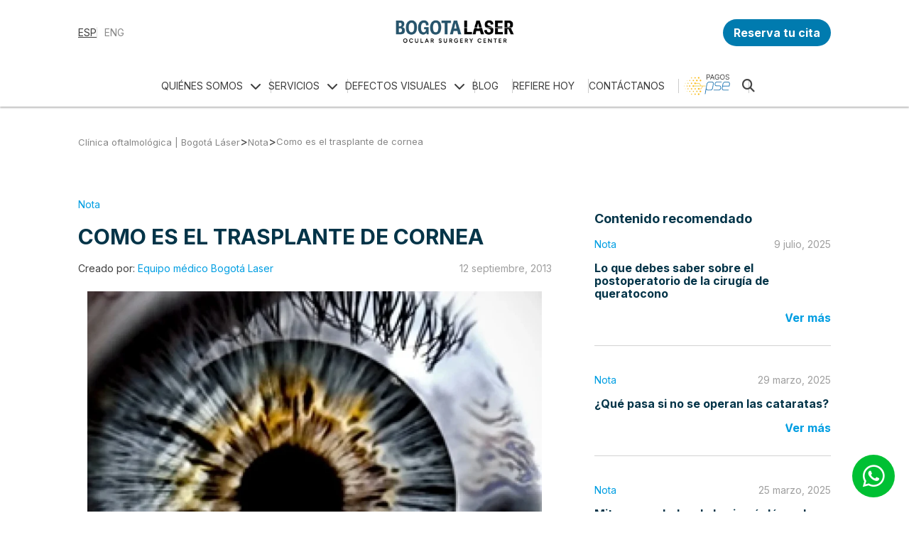

--- FILE ---
content_type: text/html; charset=UTF-8
request_url: https://www.bogotalaser.com/nota/como-es-el-trasplante-de-cornea/
body_size: 16326
content:

<!doctype html>
<html lang="es-CO">

<head>
    <!-- Google tag (gtag.js) -->
    <!--  <script async src="https://www.googletagmanager.com/gtag/js?id=UA-11535879-1"></script>
    <script>
        window.dataLayer = window.dataLayer || [];

        function gtag() {
            dataLayer.push(arguments);
        }
        gtag('js', new Date());

        gtag('config', 'UA-11535879-1');
    </script> -->
    <!-- Google Tag Manager -->
    <script>
        (function(w, d, s, l, i) {
            w[l] = w[l] || [];
            w[l].push({
                'gtm.start': new Date().getTime(),
                event: 'gtm.js'
            });
            var f = d.getElementsByTagName(s)[0],
                j = d.createElement(s),
                dl = l != 'dataLayer' ? '&l=' + l : '';
            j.async = true;
            j.src =
                'https://www.googletagmanager.com/gtm.js?id=' + i + dl;
            f.parentNode.insertBefore(j, f);
        })(window, document, 'script', 'dataLayer', 'GTM-WN6C3C');
    </script>
    <!-- End Google Tag Manager -->

    <!-- Google Tag Manager CONTENEDOR2 -->
    <script>(function(w,d,s,l,i){w[l]=w[l]||[];w[l].push({'gtm.start':
    new Date().getTime(),event:'gtm.js'});var f=d.getElementsByTagName(s)[0],
    j=d.createElement(s),dl=l!='dataLayer'?'&l='+l:'';j.async=true;j.src=
    'https://www.googletagmanager.com/gtm.js?id='+i+dl;f.parentNode.insertBefore(j,f);
    })(window,document,'script','dataLayer','GTM-MDRMP77S');</script>
    <!-- End Google Tag Manager CONTENEDOR2 -->
    <link rel='stylesheet' id='style-css' href='https://www.bogotalaser.com/wp-content/themes/bogotalaser/css/style.css?ver=1.8.2' media='all' />
    
    <script src="https://ajax.googleapis.com/ajax/libs/jquery/2.1.3/jquery.min.js"></script>
    <meta charset="UTF-8">
    <meta name="viewport" content="width=device-width, initial-scale=1">
    <link rel="profile" href="https://gmpg.org/xfn/11">

    <link rel="preconnect" href="https://fonts.googleapis.com">
    <link rel="preconnect" href="https://fonts.gstatic.com" crossorigin>
    <link href="https://fonts.googleapis.com/css2?family=Inter:wght@400;700&display=swap" rel="stylesheet">


    <!-- Head -->
    <meta name='robots' content='index, follow, max-image-preview:large, max-snippet:-1, max-video-preview:-1' />

	<!-- This site is optimized with the Yoast SEO plugin v24.0 - https://yoast.com/wordpress/plugins/seo/ -->
	<title>Como es el trasplante de cornea &#183; Clínica oftalmológica | Bogotá Láser</title>
	<link rel="canonical" href="https://www.bogotalaser.com/nota/como-es-el-trasplante-de-cornea" />
	<meta property="og:locale" content="es_ES" />
	<meta property="og:type" content="article" />
	<meta property="og:title" content="Como es el trasplante de cornea &#183; Clínica oftalmológica | Bogotá Láser" />
	<meta property="og:description" content="El trasplante de cornea es un procedimiento para tratar el querantocono, una enfermedad caracterizada por el adelgazamiento y deformación de la córnea." />
	<meta property="og:url" content="https://www.bogotalaser.com/nota/como-es-el-trasplante-de-cornea" />
	<meta property="og:site_name" content="Clínica oftalmológica | Bogotá Láser" />
	<meta property="article:published_time" content="2013-09-12T09:46:51+00:00" />
	<meta property="article:modified_time" content="2024-09-24T15:53:32+00:00" />
	<meta property="og:image" content="https://www.bogotalaser.com/wp-content/uploads/2013/09/trasplante-de-cornea-cirujanos-oculares-mod.webp" />
	<meta property="og:image:width" content="800" />
	<meta property="og:image:height" content="580" />
	<meta property="og:image:type" content="image/webp" />
	<meta name="author" content="adminpaxzu" />
	<meta name="twitter:card" content="summary_large_image" />
	<meta name="twitter:label1" content="Escrito por" />
	<meta name="twitter:data1" content="adminpaxzu" />
	<meta name="twitter:label2" content="Tiempo de lectura" />
	<meta name="twitter:data2" content="2 minutos" />
	<script type="application/ld+json" class="yoast-schema-graph">{"@context":"https://schema.org","@graph":[{"@type":"WebPage","@id":"https://www.bogotalaser.com/nota/como-es-el-trasplante-de-cornea/","url":"https://www.bogotalaser.com/nota/como-es-el-trasplante-de-cornea","name":"Como es el trasplante de cornea &#183; Clínica oftalmológica | Bogotá Láser","isPartOf":{"@id":"https://www.bogotalaser.com/#website"},"primaryImageOfPage":{"@id":"https://www.bogotalaser.com/nota/como-es-el-trasplante-de-cornea#primaryimage"},"image":{"@id":"https://www.bogotalaser.com/nota/como-es-el-trasplante-de-cornea#primaryimage"},"thumbnailUrl":"https://www.bogotalaser.com/wp-content/uploads/2013/09/trasplante-de-cornea-cirujanos-oculares-mod.webp","datePublished":"2013-09-12T09:46:51+00:00","dateModified":"2024-09-24T15:53:32+00:00","author":{"@id":"https://www.bogotalaser.com/#/schema/person/3f2a0e0c0b65dd4c9b3007970126d729"},"breadcrumb":{"@id":"https://www.bogotalaser.com/nota/como-es-el-trasplante-de-cornea#breadcrumb"},"inLanguage":"es-CO","potentialAction":[{"@type":"ReadAction","target":["https://www.bogotalaser.com/nota/como-es-el-trasplante-de-cornea"]}]},{"@type":"ImageObject","inLanguage":"es-CO","@id":"https://www.bogotalaser.com/nota/como-es-el-trasplante-de-cornea#primaryimage","url":"https://www.bogotalaser.com/wp-content/uploads/2013/09/trasplante-de-cornea-cirujanos-oculares-mod.webp","contentUrl":"https://www.bogotalaser.com/wp-content/uploads/2013/09/trasplante-de-cornea-cirujanos-oculares-mod.webp","width":800,"height":580},{"@type":"BreadcrumbList","@id":"https://www.bogotalaser.com/nota/como-es-el-trasplante-de-cornea#breadcrumb","itemListElement":[{"@type":"ListItem","position":1,"name":"Inicio","item":"https://www.bogotalaser.com/"},{"@type":"ListItem","position":2,"name":"Como es el trasplante de cornea"}]},{"@type":"WebSite","@id":"https://www.bogotalaser.com/#website","url":"https://www.bogotalaser.com/","name":"%%Clínica oftalmológica%% | %%Bogotá Láser%%","description":"%%Clínica oftalmológica de alta calidad, especializada en la corrección de miopía, astigmatismo, presbicia, queratocono, entre otros, mediante cirugía láser.%%","potentialAction":[{"@type":"SearchAction","target":{"@type":"EntryPoint","urlTemplate":"https://www.bogotalaser.com/?s={search_term_string}"},"query-input":{"@type":"PropertyValueSpecification","valueRequired":true,"valueName":"search_term_string"}}],"inLanguage":"es-CO"},{"@type":"Person","@id":"https://www.bogotalaser.com/#/schema/person/3f2a0e0c0b65dd4c9b3007970126d729","name":"adminpaxzu","image":{"@type":"ImageObject","inLanguage":"es-CO","@id":"https://www.bogotalaser.com/#/schema/person/image/","url":"https://secure.gravatar.com/avatar/8e745bb288d3211c3473c728342c9b18aed185ea9a702723d10351f24dc01a3d?s=96&d=mm&r=g","contentUrl":"https://secure.gravatar.com/avatar/8e745bb288d3211c3473c728342c9b18aed185ea9a702723d10351f24dc01a3d?s=96&d=mm&r=g","caption":"adminpaxzu"},"sameAs":["https://bogotalaser.com"],"url":"https://www.bogotalaser.com/author/adminpaxzu/"}]}</script>
	<!-- / Yoast SEO plugin. -->


<link rel='dns-prefetch' href='//ajax.googleapis.com' />
<link rel='dns-prefetch' href='//pro.fontawesome.com' />
<link rel='dns-prefetch' href='//cdnjs.cloudflare.com' />
<link rel="alternate" type="application/rss+xml" title="Clínica oftalmológica | Bogotá Láser &raquo; Feed" href="https://www.bogotalaser.com/feed/" />
<link rel="alternate" type="application/rss+xml" title="Clínica oftalmológica | Bogotá Láser &raquo; RSS de los comentarios" href="https://www.bogotalaser.com/comments/feed/" />
<link rel="alternate" type="application/rss+xml" title="Clínica oftalmológica | Bogotá Láser &raquo; Como es el trasplante de cornea RSS de los comentarios" href="https://www.bogotalaser.com/nota/como-es-el-trasplante-de-cornea/feed/" />
<link rel="alternate" title="oEmbed (JSON)" type="application/json+oembed" href="https://www.bogotalaser.com/wp-json/oembed/1.0/embed?url=https%3A%2F%2Fwww.bogotalaser.com%2Fnota%2Fcomo-es-el-trasplante-de-cornea%2F" />
<link rel="alternate" title="oEmbed (XML)" type="text/xml+oembed" href="https://www.bogotalaser.com/wp-json/oembed/1.0/embed?url=https%3A%2F%2Fwww.bogotalaser.com%2Fnota%2Fcomo-es-el-trasplante-de-cornea%2F&#038;format=xml" />
<style id='wp-img-auto-sizes-contain-inline-css'>
img:is([sizes=auto i],[sizes^="auto," i]){contain-intrinsic-size:3000px 1500px}
/*# sourceURL=wp-img-auto-sizes-contain-inline-css */
</style>
<style id='wp-emoji-styles-inline-css'>

	img.wp-smiley, img.emoji {
		display: inline !important;
		border: none !important;
		box-shadow: none !important;
		height: 1em !important;
		width: 1em !important;
		margin: 0 0.07em !important;
		vertical-align: -0.1em !important;
		background: none !important;
		padding: 0 !important;
	}
/*# sourceURL=wp-emoji-styles-inline-css */
</style>
<style id='wp-block-library-inline-css'>
:root{--wp-block-synced-color:#7a00df;--wp-block-synced-color--rgb:122,0,223;--wp-bound-block-color:var(--wp-block-synced-color);--wp-editor-canvas-background:#ddd;--wp-admin-theme-color:#007cba;--wp-admin-theme-color--rgb:0,124,186;--wp-admin-theme-color-darker-10:#006ba1;--wp-admin-theme-color-darker-10--rgb:0,107,160.5;--wp-admin-theme-color-darker-20:#005a87;--wp-admin-theme-color-darker-20--rgb:0,90,135;--wp-admin-border-width-focus:2px}@media (min-resolution:192dpi){:root{--wp-admin-border-width-focus:1.5px}}.wp-element-button{cursor:pointer}:root .has-very-light-gray-background-color{background-color:#eee}:root .has-very-dark-gray-background-color{background-color:#313131}:root .has-very-light-gray-color{color:#eee}:root .has-very-dark-gray-color{color:#313131}:root .has-vivid-green-cyan-to-vivid-cyan-blue-gradient-background{background:linear-gradient(135deg,#00d084,#0693e3)}:root .has-purple-crush-gradient-background{background:linear-gradient(135deg,#34e2e4,#4721fb 50%,#ab1dfe)}:root .has-hazy-dawn-gradient-background{background:linear-gradient(135deg,#faaca8,#dad0ec)}:root .has-subdued-olive-gradient-background{background:linear-gradient(135deg,#fafae1,#67a671)}:root .has-atomic-cream-gradient-background{background:linear-gradient(135deg,#fdd79a,#004a59)}:root .has-nightshade-gradient-background{background:linear-gradient(135deg,#330968,#31cdcf)}:root .has-midnight-gradient-background{background:linear-gradient(135deg,#020381,#2874fc)}:root{--wp--preset--font-size--normal:16px;--wp--preset--font-size--huge:42px}.has-regular-font-size{font-size:1em}.has-larger-font-size{font-size:2.625em}.has-normal-font-size{font-size:var(--wp--preset--font-size--normal)}.has-huge-font-size{font-size:var(--wp--preset--font-size--huge)}.has-text-align-center{text-align:center}.has-text-align-left{text-align:left}.has-text-align-right{text-align:right}.has-fit-text{white-space:nowrap!important}#end-resizable-editor-section{display:none}.aligncenter{clear:both}.items-justified-left{justify-content:flex-start}.items-justified-center{justify-content:center}.items-justified-right{justify-content:flex-end}.items-justified-space-between{justify-content:space-between}.screen-reader-text{border:0;clip-path:inset(50%);height:1px;margin:-1px;overflow:hidden;padding:0;position:absolute;width:1px;word-wrap:normal!important}.screen-reader-text:focus{background-color:#ddd;clip-path:none;color:#444;display:block;font-size:1em;height:auto;left:5px;line-height:normal;padding:15px 23px 14px;text-decoration:none;top:5px;width:auto;z-index:100000}html :where(.has-border-color){border-style:solid}html :where([style*=border-top-color]){border-top-style:solid}html :where([style*=border-right-color]){border-right-style:solid}html :where([style*=border-bottom-color]){border-bottom-style:solid}html :where([style*=border-left-color]){border-left-style:solid}html :where([style*=border-width]){border-style:solid}html :where([style*=border-top-width]){border-top-style:solid}html :where([style*=border-right-width]){border-right-style:solid}html :where([style*=border-bottom-width]){border-bottom-style:solid}html :where([style*=border-left-width]){border-left-style:solid}html :where(img[class*=wp-image-]){height:auto;max-width:100%}:where(figure){margin:0 0 1em}html :where(.is-position-sticky){--wp-admin--admin-bar--position-offset:var(--wp-admin--admin-bar--height,0px)}@media screen and (max-width:600px){html :where(.is-position-sticky){--wp-admin--admin-bar--position-offset:0px}}

/*# sourceURL=wp-block-library-inline-css */
</style><style id='global-styles-inline-css'>
:root{--wp--preset--aspect-ratio--square: 1;--wp--preset--aspect-ratio--4-3: 4/3;--wp--preset--aspect-ratio--3-4: 3/4;--wp--preset--aspect-ratio--3-2: 3/2;--wp--preset--aspect-ratio--2-3: 2/3;--wp--preset--aspect-ratio--16-9: 16/9;--wp--preset--aspect-ratio--9-16: 9/16;--wp--preset--color--black: #000000;--wp--preset--color--cyan-bluish-gray: #abb8c3;--wp--preset--color--white: #ffffff;--wp--preset--color--pale-pink: #f78da7;--wp--preset--color--vivid-red: #cf2e2e;--wp--preset--color--luminous-vivid-orange: #ff6900;--wp--preset--color--luminous-vivid-amber: #fcb900;--wp--preset--color--light-green-cyan: #7bdcb5;--wp--preset--color--vivid-green-cyan: #00d084;--wp--preset--color--pale-cyan-blue: #8ed1fc;--wp--preset--color--vivid-cyan-blue: #0693e3;--wp--preset--color--vivid-purple: #9b51e0;--wp--preset--gradient--vivid-cyan-blue-to-vivid-purple: linear-gradient(135deg,rgb(6,147,227) 0%,rgb(155,81,224) 100%);--wp--preset--gradient--light-green-cyan-to-vivid-green-cyan: linear-gradient(135deg,rgb(122,220,180) 0%,rgb(0,208,130) 100%);--wp--preset--gradient--luminous-vivid-amber-to-luminous-vivid-orange: linear-gradient(135deg,rgb(252,185,0) 0%,rgb(255,105,0) 100%);--wp--preset--gradient--luminous-vivid-orange-to-vivid-red: linear-gradient(135deg,rgb(255,105,0) 0%,rgb(207,46,46) 100%);--wp--preset--gradient--very-light-gray-to-cyan-bluish-gray: linear-gradient(135deg,rgb(238,238,238) 0%,rgb(169,184,195) 100%);--wp--preset--gradient--cool-to-warm-spectrum: linear-gradient(135deg,rgb(74,234,220) 0%,rgb(151,120,209) 20%,rgb(207,42,186) 40%,rgb(238,44,130) 60%,rgb(251,105,98) 80%,rgb(254,248,76) 100%);--wp--preset--gradient--blush-light-purple: linear-gradient(135deg,rgb(255,206,236) 0%,rgb(152,150,240) 100%);--wp--preset--gradient--blush-bordeaux: linear-gradient(135deg,rgb(254,205,165) 0%,rgb(254,45,45) 50%,rgb(107,0,62) 100%);--wp--preset--gradient--luminous-dusk: linear-gradient(135deg,rgb(255,203,112) 0%,rgb(199,81,192) 50%,rgb(65,88,208) 100%);--wp--preset--gradient--pale-ocean: linear-gradient(135deg,rgb(255,245,203) 0%,rgb(182,227,212) 50%,rgb(51,167,181) 100%);--wp--preset--gradient--electric-grass: linear-gradient(135deg,rgb(202,248,128) 0%,rgb(113,206,126) 100%);--wp--preset--gradient--midnight: linear-gradient(135deg,rgb(2,3,129) 0%,rgb(40,116,252) 100%);--wp--preset--font-size--small: 13px;--wp--preset--font-size--medium: 20px;--wp--preset--font-size--large: 36px;--wp--preset--font-size--x-large: 42px;--wp--preset--spacing--20: 0.44rem;--wp--preset--spacing--30: 0.67rem;--wp--preset--spacing--40: 1rem;--wp--preset--spacing--50: 1.5rem;--wp--preset--spacing--60: 2.25rem;--wp--preset--spacing--70: 3.38rem;--wp--preset--spacing--80: 5.06rem;--wp--preset--shadow--natural: 6px 6px 9px rgba(0, 0, 0, 0.2);--wp--preset--shadow--deep: 12px 12px 50px rgba(0, 0, 0, 0.4);--wp--preset--shadow--sharp: 6px 6px 0px rgba(0, 0, 0, 0.2);--wp--preset--shadow--outlined: 6px 6px 0px -3px rgb(255, 255, 255), 6px 6px rgb(0, 0, 0);--wp--preset--shadow--crisp: 6px 6px 0px rgb(0, 0, 0);}:where(.is-layout-flex){gap: 0.5em;}:where(.is-layout-grid){gap: 0.5em;}body .is-layout-flex{display: flex;}.is-layout-flex{flex-wrap: wrap;align-items: center;}.is-layout-flex > :is(*, div){margin: 0;}body .is-layout-grid{display: grid;}.is-layout-grid > :is(*, div){margin: 0;}:where(.wp-block-columns.is-layout-flex){gap: 2em;}:where(.wp-block-columns.is-layout-grid){gap: 2em;}:where(.wp-block-post-template.is-layout-flex){gap: 1.25em;}:where(.wp-block-post-template.is-layout-grid){gap: 1.25em;}.has-black-color{color: var(--wp--preset--color--black) !important;}.has-cyan-bluish-gray-color{color: var(--wp--preset--color--cyan-bluish-gray) !important;}.has-white-color{color: var(--wp--preset--color--white) !important;}.has-pale-pink-color{color: var(--wp--preset--color--pale-pink) !important;}.has-vivid-red-color{color: var(--wp--preset--color--vivid-red) !important;}.has-luminous-vivid-orange-color{color: var(--wp--preset--color--luminous-vivid-orange) !important;}.has-luminous-vivid-amber-color{color: var(--wp--preset--color--luminous-vivid-amber) !important;}.has-light-green-cyan-color{color: var(--wp--preset--color--light-green-cyan) !important;}.has-vivid-green-cyan-color{color: var(--wp--preset--color--vivid-green-cyan) !important;}.has-pale-cyan-blue-color{color: var(--wp--preset--color--pale-cyan-blue) !important;}.has-vivid-cyan-blue-color{color: var(--wp--preset--color--vivid-cyan-blue) !important;}.has-vivid-purple-color{color: var(--wp--preset--color--vivid-purple) !important;}.has-black-background-color{background-color: var(--wp--preset--color--black) !important;}.has-cyan-bluish-gray-background-color{background-color: var(--wp--preset--color--cyan-bluish-gray) !important;}.has-white-background-color{background-color: var(--wp--preset--color--white) !important;}.has-pale-pink-background-color{background-color: var(--wp--preset--color--pale-pink) !important;}.has-vivid-red-background-color{background-color: var(--wp--preset--color--vivid-red) !important;}.has-luminous-vivid-orange-background-color{background-color: var(--wp--preset--color--luminous-vivid-orange) !important;}.has-luminous-vivid-amber-background-color{background-color: var(--wp--preset--color--luminous-vivid-amber) !important;}.has-light-green-cyan-background-color{background-color: var(--wp--preset--color--light-green-cyan) !important;}.has-vivid-green-cyan-background-color{background-color: var(--wp--preset--color--vivid-green-cyan) !important;}.has-pale-cyan-blue-background-color{background-color: var(--wp--preset--color--pale-cyan-blue) !important;}.has-vivid-cyan-blue-background-color{background-color: var(--wp--preset--color--vivid-cyan-blue) !important;}.has-vivid-purple-background-color{background-color: var(--wp--preset--color--vivid-purple) !important;}.has-black-border-color{border-color: var(--wp--preset--color--black) !important;}.has-cyan-bluish-gray-border-color{border-color: var(--wp--preset--color--cyan-bluish-gray) !important;}.has-white-border-color{border-color: var(--wp--preset--color--white) !important;}.has-pale-pink-border-color{border-color: var(--wp--preset--color--pale-pink) !important;}.has-vivid-red-border-color{border-color: var(--wp--preset--color--vivid-red) !important;}.has-luminous-vivid-orange-border-color{border-color: var(--wp--preset--color--luminous-vivid-orange) !important;}.has-luminous-vivid-amber-border-color{border-color: var(--wp--preset--color--luminous-vivid-amber) !important;}.has-light-green-cyan-border-color{border-color: var(--wp--preset--color--light-green-cyan) !important;}.has-vivid-green-cyan-border-color{border-color: var(--wp--preset--color--vivid-green-cyan) !important;}.has-pale-cyan-blue-border-color{border-color: var(--wp--preset--color--pale-cyan-blue) !important;}.has-vivid-cyan-blue-border-color{border-color: var(--wp--preset--color--vivid-cyan-blue) !important;}.has-vivid-purple-border-color{border-color: var(--wp--preset--color--vivid-purple) !important;}.has-vivid-cyan-blue-to-vivid-purple-gradient-background{background: var(--wp--preset--gradient--vivid-cyan-blue-to-vivid-purple) !important;}.has-light-green-cyan-to-vivid-green-cyan-gradient-background{background: var(--wp--preset--gradient--light-green-cyan-to-vivid-green-cyan) !important;}.has-luminous-vivid-amber-to-luminous-vivid-orange-gradient-background{background: var(--wp--preset--gradient--luminous-vivid-amber-to-luminous-vivid-orange) !important;}.has-luminous-vivid-orange-to-vivid-red-gradient-background{background: var(--wp--preset--gradient--luminous-vivid-orange-to-vivid-red) !important;}.has-very-light-gray-to-cyan-bluish-gray-gradient-background{background: var(--wp--preset--gradient--very-light-gray-to-cyan-bluish-gray) !important;}.has-cool-to-warm-spectrum-gradient-background{background: var(--wp--preset--gradient--cool-to-warm-spectrum) !important;}.has-blush-light-purple-gradient-background{background: var(--wp--preset--gradient--blush-light-purple) !important;}.has-blush-bordeaux-gradient-background{background: var(--wp--preset--gradient--blush-bordeaux) !important;}.has-luminous-dusk-gradient-background{background: var(--wp--preset--gradient--luminous-dusk) !important;}.has-pale-ocean-gradient-background{background: var(--wp--preset--gradient--pale-ocean) !important;}.has-electric-grass-gradient-background{background: var(--wp--preset--gradient--electric-grass) !important;}.has-midnight-gradient-background{background: var(--wp--preset--gradient--midnight) !important;}.has-small-font-size{font-size: var(--wp--preset--font-size--small) !important;}.has-medium-font-size{font-size: var(--wp--preset--font-size--medium) !important;}.has-large-font-size{font-size: var(--wp--preset--font-size--large) !important;}.has-x-large-font-size{font-size: var(--wp--preset--font-size--x-large) !important;}
/*# sourceURL=global-styles-inline-css */
</style>

<style id='classic-theme-styles-inline-css'>
/*! This file is auto-generated */
.wp-block-button__link{color:#fff;background-color:#32373c;border-radius:9999px;box-shadow:none;text-decoration:none;padding:calc(.667em + 2px) calc(1.333em + 2px);font-size:1.125em}.wp-block-file__button{background:#32373c;color:#fff;text-decoration:none}
/*# sourceURL=/wp-includes/css/classic-themes.min.css */
</style>
<link rel='stylesheet' id='contact-form-7-css' href='https://www.bogotalaser.com/wp-content/plugins/contact-form-7/includes/css/styles.css?ver=6.0.1' media='all' />
<link rel='stylesheet' id='font-awesome-css' href='https://pro.fontawesome.com/releases/v5.10.0/css/all.css?ver=6.9' media='all' />
<link rel='stylesheet' id='font-awesome_2-css' href='https://cdnjs.cloudflare.com/ajax/libs/font-awesome/6.5.1/css/all.min.css?ver=6.9' media='all' />
<link rel='stylesheet' id='normalize-css' href='https://www.bogotalaser.com/wp-content/themes/bogotalaser/css/normalize.css?ver=6.9' media='all' />
<link rel='stylesheet' id='swiper-slider-css' href='https://www.bogotalaser.com/wp-content/themes/bogotalaser/plugins/swiper-slider/swiper-bundle.min.css?ver=6.9' media='all' />
<link rel='stylesheet' id='modal-video-css' href='https://www.bogotalaser.com/wp-content/themes/bogotalaser/plugins/modal_video/modal-video.min.css?ver=6.9' media='all' />
<script src="https://ajax.googleapis.com/ajax/libs/jquery/3.6.0/jquery.min.js?ver=3.6.0" id="jquery-js"></script>
<script data-optimized="1" src="https://www.bogotalaser.com/wp-content/litespeed/js/cae4ecdeeba0945e3c00792ae61a463a.js?ver=ff8b5" id="devtools-detect-js"></script>
<link rel="https://api.w.org/" href="https://www.bogotalaser.com/wp-json/" /><link rel="alternate" title="JSON" type="application/json" href="https://www.bogotalaser.com/wp-json/wp/v2/posts/1230" /><link rel="EditURI" type="application/rsd+xml" title="RSD" href="https://www.bogotalaser.com/xmlrpc.php?rsd" />
<meta name="generator" content="WordPress 6.9" />
<link rel='shortlink' href='https://www.bogotalaser.com/?p=1230' />
<link rel="pingback" href="https://www.bogotalaser.com/xmlrpc.php"><link rel="icon" href="https://www.bogotalaser.com/wp-content/uploads/2022/09/cropped-fav1-32x32.png" sizes="32x32" />
<link rel="icon" href="https://www.bogotalaser.com/wp-content/uploads/2022/09/cropped-fav1-192x192.png" sizes="192x192" />
<link rel="apple-touch-icon" href="https://www.bogotalaser.com/wp-content/uploads/2022/09/cropped-fav1-180x180.png" />
<meta name="msapplication-TileImage" content="https://www.bogotalaser.com/wp-content/uploads/2022/09/cropped-fav1-270x270.png" />
		<style id="wp-custom-css">
			/* ajuste temporal fuentes banner*/
/*.c_txt_slider h2{
	text-transform: initial;
	font-size:2.5em;
}
.c_txt_slider h2 span{
	text-transform:initial !important;
}*/


/*.swiper-button-next, .swiper-button-prev{
	min-width:44px;
	
}/*
.swiper-button-next:after{
		font-size:1.8em;
	
}


.swiper-button-prev:after{
	font-size:1.8em;
}*/
/*
.swiper-button-next{
	right:-3%;
}
.swiper-button-prev{
	left:-3%;
}*//*
.swiper-horizontal>.swiper-pagination-bullets, .swiper-pagination-bullets.swiper-pagination-horizontal{
	margin-top: 25px;
}


.btn_flotante {

  display:none;

}
@media screen and (max-width:768px) {
	.btn_flotante {

  display:none;

}
.btn_flotante_active{
	
	    position: fixed;
    bottom: 20px;
    left: 50%;
    width: 180px;
    display: block;
    z-index: 10;
    transform: translate(-50%);
	
	 font-size: 0.9em;
  	background-color:#009ee2;
		color: white;
}
}*/

.cont_gen_infograf{
	line-height:140%;
}

.cnt_beneficios > .wp-block-columns > .wp-block-column{
	max-width:33%;
}
.txt_header_vc{
	padding-bottom:32px;
}
		</style>
		</head>


<body class="wp-singular post-template-default single single-post postid-1230 single-format-standard wp-theme-bogotalaser">
    <!-- Google Tag Manager (noscript) -->
    <noscript><iframe src="https://www.googletagmanager.com/ns.html?id=GTM-WN6C3C" height="0" width="0" style="display:none;visibility:hidden"></iframe></noscript>
    <!-- End Google Tag Manager (noscript) -->

    <!-- Google Tag Manager C2(noscript) -->
    <noscript><iframe src="https://www.googletagmanager.com/ns.html?id=GTM-MDRMP77S"
    height="0" width="0" style="display:none;visibility:hidden"></iframe></noscript>
    <!-- End Google Tag Manager C2 (noscript) -->
      <script data-optimized="1" src="https://www.bogotalaser.com/wp-content/litespeed/js/250674138f499ee41ea94b3c238409f7.js?ver=409f7"></script>
  <script>let trackData=visitData.get();localStorage.setItem("sourceTrack",trackData.source);localStorage.setItem("mediumTrack",trackData.medium);localStorage.setItem("campaignTrack",trackData.campaign)</script>
  
    <header>

        <!-- BOTONES FIJOS EN EL VIEWPORT -->
        
        <!-- Formulario Whats-->

        <link rel="stylesheet" type="text/css" href="https://www.bogotalaser.com/wp-content/themes/bogotalaser/css/estilos_form_wa.css">

                <!-- <a class="cta_whatsapp" href="https://api.whatsapp.com/send/?phone=573106987990&amp;text=Hola, estoy en el sitio web y quisiera más información sobre los servicios que ofrecen, ¿Me podrían ayudar? &amp;app_absent=0" target="_blank" rel="nofollow" style="cursor:pointer;">
            <span class="fab fa-whatsapp"></span>
        </a> -->

        <!-- <div class="layer_negro_wa_form"></div> -->
        <div class="cont_gen_wa_form_flt">

            <a class="cta_whatsapp" href="https://api.whatsapp.com/send?phone=573106987990&text=Hola, estoy en el sitio web y quisiera más información sobre los servicios que ofrecen, ¿Me podrían ayudar?." target="_blank">
                <span class="fab fa-whatsapp"></span>
            </a>

            <!-- <div class="cont_gen_form_wa">
                <div class="cont_top_form_wa">
                    <div class="cont_gen_prof_a_form">
                        <div class="img_pr_wa_form">
                            <img class="lazyload" src="https://www.bogotalaser.com/wp-content/uploads/2022/05/logo.svg" />
                        </div>
                        <div class="cont_nom_est_wa_form">
                            <div class="nomb_wa_fl">BOGOTA LASER</div>
                            <div class="estado_wa_form">
                                en linea
                            </div>
                        </div>
                    </div>
                    <span class="ic_cerrar_wa_form"></span>
                </div>
                <form class="cont_gen_s_chat validateForm" method="post" action="https://www.bogotalaser.com/wp-content/themes/bogotalaser/service.php">
                    <div class="cont_s_chat_conv_bl">
                        <div class="s_chat_conv_bl">
                            Hola, ¿Necesitas más información?  ¡En Bogota Laser Ocular Surgery Center estamos a tu disposición!                        </div>
                    </div>
                    <div class="cont_s_chat_conv_ver">
                        <div class="s_chat_conv_ver">
                            <div class="cont_etq_campo_wa_form">
                                <label class="etq_wa_form">Nombre:*</label>
                                <input type="text" name="nombre" class="campo_wa_form validate[required,custom[onlyLetterSp]]" id="inp_name_wa_form" style="background: none;" />
                            </div>
                        </div>
                    </div>
                    <div class="cont_s_chat_conv_ver">
                        <div class="s_chat_conv_ver">
                            <div class="cont_etq_campo_wa_form">
                                <label class="etq_wa_form">Email:*</label>
                                <input type="email" name="email" class="campo_wa_form validate[required,custom[email]]" id="inp_email_wa_form" style="background: none;" />
                            </div>
                        </div>
                    </div>
                    <div class="cont_s_chat_conv_ver cnt_tel">
                        <div class="s_chat_conv_ver">
                            <div class="cont_etq_campo_wa_form">
                                <label class="etq_wa_form">Celular:*</label>
                                <input type="tel" name="telefono" class="campo_wa_form validate[required,custom[number],minSize[7],maxSize[10]]" id="inp_tel_wa_form" style="background: none;" />
                            </div>
                        </div>
                    </div>
                    <div class="cont_s_chat_conv_ver cnt_tel">
                        <div class="s_chat_conv_ver">
                            <div class="cont_etq_campo_wa_form">
                                <label class="etq_wa_form">Motivo de contacto:*</label>
                                <select name="motivo" id="inp_motivo_wa_form" class="campo_wa_form validate[required]" style="background: none;border-radius: 0;height: 23px;font-family: 'Helvetica', 'Arial', sans-serif;">
                                    <option value="" selected disabled>Seleccione...</option>
                                    <option value="Valoración Primera vez">Valoración Primera vez</option>
                                    <option value="Cita de Control">Cita de Control</option>
                                    <option value="Más Información">Más Información</option>
                                </select>
                            </div>
                        </div>
                    </div>
                    <input type="submit" class="btn_form_wa" id="btn_form_wa" value="Iniciar conversación" disabled="disabled" style="border:none;">
                    <input type="hidden" name="task" value="insertWhatsappData">
                    <input type="hidden" name="nonce" value="MGM4NTQzMzAxOWQ3ZDI5NDdmNjFmMTUyMDkwOGU1Mjk4ZWViODAwNzYwZjgwMDEzOTllN2VmZjY0ODE5ZWFmYQ==">
                    <input type="hidden" name="mensaje" value="Hola, estoy en el sitio web y quisiera más información sobre los servicios que ofrecen, ¿Me podrían ayudar?">
                    <input type="hidden" name="telefono_wsp" value="573106987990">
                </form>
            </div> -->
        </div>

        <!-- /* FUNCIONES FORMULARIO WHATSAPP*/ -->
        <!-- <script type="text/javascript">
            jQuery("#btn_form_wa").click(function(e) {
                jQuery(this).hide();
                setTimeout(function(btn) {
                    btn.show();
                }, 4000, jQuery(this));
            });

            function validarCamposWsp() {
                setTimeout(function() {
                    if ($("#inp_name_wa_form").val() != '' && $("#inp_email_wa_form").val() != '' && $("#inp_tel_wa_form").val() != '' && $("#inp_motivo_wa_form").val() != '') {
                        $(".btn_form_wa").removeAttr('disabled');
                        $(".btn_form_wa").css('background', '#0B6156');
                        $(".btn_form_wa").removeClass('inactive');
                    } else {
                        $(".btn_form_wa").attr('disabled', 'disabled');
                        $(".btn_form_wa").css('background', '#CCC');
                        $(".btn_form_wa").addClass('inactive');
                    }
                    validarCamposWsp();
                }, 500);
            }

            $(document).ready(function() {
                //elio

                validarCamposWsp();

                $('.cta_whatsapp').click(function() {

                    if ($('.layer_negro_wa_form').hasClass('active')) {
                        $('.layer_negro_wa_form, .cont_gen_form_wa').removeClass('active');
                    } else {
                        $('.layer_negro_wa_form, .cont_gen_form_wa').addClass('active');
                    }
                });

                $('.ic_cerrar_wa_form').click(function() {
                    $('.layer_negro_wa_form, .cont_gen_form_wa').removeClass('active');
                });

            });
        </script> -->

        <!-- ************ -->
         
        <div class="header_pri">
            <div class="center">
                <div class="c_header_pri">

                    <div class="idiomas">
                        <a href="https://www.bogotalaser.com" class="active">ESP</a>
                        <a href="https://www.bogotalaser.com/en/" class="">ENG</a>
                    </div>

                    <div class="logo_header">
                        
                                                    <a href="https://www.bogotalaser.com">
                                <img  loading="lazy" width="195" src="https://www.bogotalaser.com/wp-content/uploads/2025/02/new-logo.png" alt="">
                            </a>
                                            </div>
                    <div class="redes_header">
                        <a href="https://www.bogotalaser.com/reserva-tu-cita/" class="btn cta_reserva_cita">
                            Reserva tu cita                        </a>
                    </div>
                    <div class="mobile_items">
                        <a href="tel:(601) 6294919">
                            <span class="fas fa-phone-alt"></span>
                        </a>
                        <a id="btnSerachMobile">
                            <span class="fas fa-search"></span>
                        </a>
                        <a id="mobileMenu">
                            <span class="fas fa-bars"></span>
                        </a>

                    </div>

                    <!-- BUSCADOR SOLO MOBILE -->

                    <div class="cont_search_mobile">
                        <form id="search_form" class="sub_contain">
                            <button type="submit" class="search fas fa-search"></button>
                            <input data-search-url="https://www.bogotalaser.com/search/" name="querysearch" type="search" placeholder="Realiza tu busqueda aquí...">
                        </form>
                    </div>

                    <!-- ****** -->

                </div>
            </div>
        </div>
        <div class="header_nav">
            <nav class="navbar">
                <ul>
                    <div class="closeX">
                        <span class="fas fa-times"></span>
                    </div>
                    <div class="idiomasMobile" style="display:none !important">
                        <a href="https://www.bogotalaser.com" class="active">ESP</a>
                        <a href="https://www.bogotalaser.com/en/" class="">ENG</a>
                    </div>
                                            <li class="itemSub">
                            <a href="https://www.bogotalaser.com/quienes-somos">QUIÉNES SOMOS</a>
                            <ul class="submenu">
                                <li>
                                    <!-- <a href="https://www.bogotalaser.com/nuestros-profesionales">Equipo médico</a> -->
                                    <a href="https://www.bogotalaser.com/medios-de-pago">Flexibilidades de pago</a>
                                    <a href="https://www.bogotalaser.com/club-de-beneficios">Club de beneficios</a>
                                    <a href="https://www.bogotalaser.com/preguntas-frecuentes">Preguntas frecuentes</a>
                                    <a href="https://www.bogotalaser.com/derechos-y-deberes">Derechos y Deberes</a>
                                    <a href="https://www.bogotalaser.com/cultura-segura">Cultura segura</a>
                                    <a href="https://www.bogotalaser.com/nuestros-profesionales">Nuestro equipo</a>
                                </li>
                            </ul>
                            <span class="fas fa-chevron-down chevHeader"></span>
                        </li>
                        <li class="itemSub">
                            <a href="https://www.bogotalaser.com/servicios">SERVICIOS</a>
                                                            <ul class="submenu">
                                                                            <li>
                                            <a href="https://www.bogotalaser.com/tratamientos/">Tratamientos</a>
                                        </li>
                                                                            <li>
                                            <a href="https://www.bogotalaser.com/consulta-valoracion-oftalmologica/">Consulta valoración oftalmológica</a>
                                        </li>
                                                                            <li>
                                            <a href="https://www.bogotalaser.com/examenes-diagnosticos/">Exámenes diagnósticos</a>
                                        </li>
                                                                            <li>
                                            <a href="https://www.bogotalaser.com/spa-de-ojos/">Spa de Ojos</a>
                                        </li>
                                                                            <li>
                                            <a href="https://www.bogotalaser.com/vision-care/">Vision Care and Beauty</a>
                                        </li>
                                                                            <li>
                                            <a href="https://www.bogotalaser.com/farmacia-oftalmologica/">Farmacia oftalmológica</a>
                                        </li>
                                                                        <li>
                                        <a href="https://www.bogotalaser.com/nota/preparacion-cuidados-quirurgicos/">Recomendaciones Pre Y Post</a>
                                    </li>
                                </ul>
                                                        <span class="fas fa-chevron-down chevHeader"></span>
                        </li>
                        <li class="itemSub">
                            <a href="https://www.bogotalaser.com/defectos-refractivos">DEFECTOS VISUALES</a>
                                                            <ul class="submenu">
                                                                                <li>
                                                <a href="https://www.bogotalaser.com/defectos/astigmatismo/">Astigmatismo</a>
                                            </li>
                                                                                <li>
                                                <a href="https://www.bogotalaser.com/defectos/cataratas/">Cataratas</a>
                                            </li>
                                                                                <li>
                                                <a href="https://www.bogotalaser.com/defectos/hipermetropia/">Hipermetropía</a>
                                            </li>
                                                                                <li>
                                                <a href="https://www.bogotalaser.com/defectos/miopia/">Miopía</a>
                                            </li>
                                                                                <li>
                                                <a href="https://www.bogotalaser.com/defectos/presbicia-o-presbiopia/">Presbicia o presbiopía</a>
                                            </li>
                                                                                <li>
                                                <a href="https://www.bogotalaser.com/defectos/queratocono/">Queratocono</a>
                                            </li>
                                                                    </ul>
                                                        <span class="fas fa-chevron-down chevHeader"></span>                        </li>
                        <li>
                            <a href="https://www.bogotalaser.com/noticias">BLOG</a>
                        </li>
                        <li>
                            <a href="https://www.bogotalaser.com/plan-referidos">REFIERE HOY</a>
                        </li>
                        <li>
                            <a href="https://www.bogotalaser.com/contacto">CONTÁCTANOS</a>
                        </li>
                                                    <li>
                                <a class="item_pago_pse" href="http://www.zonapagos.com/t_Bogotalaser" target="_blank" rel="noopener">
                                    <label class="label_mobile">PAGOS</label>
                                    <img  loading="lazy" width="79" height="35" src="https://www.bogotalaser.com/wp-content/uploads/2022/05/pse.png" alt="">
                                </a>
                            </li>
                        
                        <li class="search-icon">
                            <span class="fas fa-search"></span>

                            <!-- BUSCADOR SOLO DESKTOP -->

                            <form id="search_form_desktop" class="cont_search">
                                <button type="submit" class="search fas fa-search"></button>
                                <input id="queryTermsDesktop" data-search-url="https://www.bogotalaser.com/search/" placeholder="Realiza tu busqueda aquí...">
                            </form>
                            <script>jQuery(".cont_search").submit(function(e){e.preventDefault();var s=jQuery("#queryTermsDesktop").attr("data-search-url")+jQuery("#queryTermsDesktop").val();window.location.href=s;return!1})</script>
                            <!-- ***** -->
                        </li>
                    
                    <div class="list_social_mobile">
                        <a href="https://www.bogotalaser.com/reserva-tu-cita/" class="btn cta_reserva_cita">
                            Reserva tu cita                        </a>
                    </div>
                </ul>
            </nav>
        </div>
    </header>
    <main>
        <style>
            ul li {
                padding-bottom: 0 !important;
            }
            .contenido_nota {
                padding-top: 20px;
            }
            .cnt_btnn {
                display: flex;
                justify-content: center;
            }
            .cnt_btnn a {
                background-color: #0593E3;
                font-size: 16px;
                color: #fff;
                padding: 14px 25px;
                border-radius: 18px;
                font-weight: 700;
            }
        </style>
        <div class="spacer"></div>


        <section class="s_nota_int">
            <div class="center">
                <!-- MIGA DE PAN -->

                <div class="miga">
                    <!-- Breadcrumb NavXT 7.3.1 -->
<span property="itemListElement" typeof="ListItem"><a property="item" typeof="WebPage" title="Ir a Clínica oftalmológica | Bogotá Láser." href="https://www.bogotalaser.com" class="home" ><span property="name">Clínica oftalmológica | Bogotá Láser</span></a><meta property="position" content="1"></span> &gt; <span property="itemListElement" typeof="ListItem"><a property="item" typeof="WebPage" title="Go to the Nota Categoría archives." href="https://www.bogotalaser.com/category/nota/" class="taxonomy category" ><span property="name">Nota</span></a><meta property="position" content="2"></span> &gt; <span property="itemListElement" typeof="ListItem"><span property="name" class="post post-post current-item">Como es el trasplante de cornea</span><meta property="url" content="https://www.bogotalaser.com/nota/como-es-el-trasplante-de-cornea/"><meta property="position" content="3"></span>                </div>

                <!-- *********** -->

                <div class="row_nota">
                    <article>
                        <div class="header_article">
                            <div class="desc_h_article">
                                <h6>Nota</h6>
                                <h1>Como es el trasplante de cornea</h1>
                                <div class="datos_nota">
                                    <div class="by">
                                        Creado por: <span> Equipo médico Bogotá Laser</span>
                                    </div>
                                    <div class="fecha_nota">
                                        12 septiembre, 2013                                    </div>
                                </div>
                            </div>
                            <div class="cont_gen_infograf">
                                <div class="img_infograf">
                                    <img width="640" height="464" src="https://www.bogotalaser.com/wp-content/uploads/2013/09/trasplante-de-cornea-cirujanos-oculares-mod-768x557.webp" class="attachment-medium_large size-medium_large wp-post-image" alt="" decoding="async" fetchpriority="high" srcset="https://www.bogotalaser.com/wp-content/uploads/2013/09/trasplante-de-cornea-cirujanos-oculares-mod-768x557.webp 768w, https://www.bogotalaser.com/wp-content/uploads/2013/09/trasplante-de-cornea-cirujanos-oculares-mod-300x218.webp 300w, https://www.bogotalaser.com/wp-content/uploads/2013/09/trasplante-de-cornea-cirujanos-oculares-mod.webp 800w" sizes="(max-width: 640px) 100vw, 640px" />                                </div>
                            </div>
                            <div class="contenido_nota">
                                <p>Con los últimos avances de la ciencia médica con los que cuenta Bogotá Láser, esta técnica de regeneración de la visión es cada día más efectiva y precisa.</p>
<p><br />Cuando el paciente ha descartado otras posibilidades como el implante de anillos intraestromales o el <strong><a title="cross linking" href="https://www.bogotalaser.com/queratocono-cross-linking" target="_blank" rel="noopener">cross linking</a></strong><a href="https://www.bogotalaser.com/">,</a> el trasplante de cornea consistirá en: Remover la parte central de la córnea que presenta la condición anormal, la cual será sustituida por un tejido sano del donante que ha pasado por los debidos procesos de análisis antivirus.</p>
<p><br />La cirugía se realiza con anestesia general o local y dependiendo del paciente yel grado de severidad de la intervención, no habrá necesidad de hospitalización en el <strong><a title="centro de cirugía ocular" href="https://www.bogotalaser.com/centro-cirugia-ocular" target="_blank" rel="noopener">centro de cirugía ocular</a></strong> o días de incapacidad.</p>
<p><br />La probabilidad de éxito del trasplante es superior al 90 por ciento pero como cualquier procedimiento quirúrgico tiene sus complicaciones, por eso recomendamos que los <strong><a title="pacientes con querantocono" href="https://www.bogotalaser.com/tratamiento-queratocono" target="_blank" rel="noopener">pacientes con querantocono</a></strong>contemplen otras opciones más sencillas.</p>
<p><br />Lo invitamos a conocer nuestros servicios para el tratamiento de esta y otras <strong><a title="enfermedades del ojo" href="https://www.bogotalaser.com/los-ojos-rojos-alerta-de-enfermedades-del-ojo" target="_blank" rel="noopener">enfermedades del ojo</a>. </strong>En Bogotá Láser le ofrecemos calidad y los más modernos métodos de salud.</p>
<!-- wp:buttons -->
<div class="wp-block-buttons"><!-- wp:button {"backgroundColor":"vivid-cyan-blue","width":25,"align":"center","style":{"border":{"radius":"18px"}},"fontSize":"small"} -->
<div class="wp-block-button aligncenter has-custom-width wp-block-button__width-25 has-custom-font-size has-small-font-size"><a class="wp-block-button__link has-vivid-cyan-blue-background-color has-background" style="border-radius: 18px;" href="https://www.bogotalaser.com/cirugia-laser-contacto"><strong>¡Contáctenos ahora!</strong></a></div>
<!-- /wp:button --></div>
<!-- /wp:buttons -->                                <!-- NUEVO BOTON ADMIN -->
                                <!-- <div class="cnt_btnn">
                                    <a class="btn_int_nt" href="">NUEVO BOTON</a>
                                </div> -->
                                   <!-- NUEVO BOTON ADMIN -->
                            </div>
                        </div>
                        <div class="txt_article">
                        </div>
                        <div class="data_q_nota">
                            <div class="social_share">
                                <h4>Comparte</h4>
                                <div class="">
                                    <a style="cursor:pointer;">
                                        <span class="fab fa-linkedin-in ic_in"></span>
                                    </a>
                                    <a style="cursor:pointer;">
                                        <span class="fab fa-facebook-f ic_fb"></span>
                                    </a>
                                    <a style="cursor:pointer;">
                                        <span class="fab fa-twitter ic_tw"></span>
                                    </a>
                                </div>
                            </div>
                            <!--<div class="calificacion">
                                    <h4>Califica esta nota</h4>
                                    <div>
                                        <span class="fa fa-star checked"></span>
                                        <span class="fa fa-star checked"></span>
                                        <span class="fa fa-star checked"></span>
                                        <span class="fa fa-star"></span>
                                        <span class="fa fa-star"></span>
                                    </div>
                                </div>-->
                        </div>

                        <div class="paginador_nota">
                                                            <a href="https://www.bogotalaser.com/nota/cuando-debo-asistir-al-oftalmologo/"> <span class="fas fa-arrow-left"></span> ¿Cuándo debo asistir al oftalmólogo?</a>
                                                                                        <a href="https://www.bogotalaser.com/nota/ventajas-de-cirugia-cross-linking-en-bogota-laser/"> 
								Ventajas de cirugía cross linking en Bogotá Láser <span class="fas fa-arrow-right"></span>
                                </a>
                                                    </div>
                    </article>

                    <aside>
                        <h3>Contenido recomendado</h3>
                        <div class="c_notas_aside">
                                                    <div class="desc_card_nota">
                                <div class="datos_nota">
                                    <h6>Nota</h6>
                                    <div class="fecha_nota">
                                        9 julio, 2025                                    </div>
                                </div>
                                <h3>Lo que debes saber sobre el postoperatorio de la cirugía de queratocono</h3>
                                <a href="https://www.bogotalaser.com/nota/postoperatorio-de-la-cirugia-de-queratocono/" class="al_right btn leermas">Ver más</a>
                            </div>
                                                    <div class="desc_card_nota">
                                <div class="datos_nota">
                                    <h6>Nota</h6>
                                    <div class="fecha_nota">
                                        29 marzo, 2025                                    </div>
                                </div>
                                <h3>¿Qué pasa si no se operan las cataratas?</h3>
                                <a href="https://www.bogotalaser.com/nota/que-pasa-si-no-te-operas-de-cataratas/" class="al_right btn leermas">Ver más</a>
                            </div>
                                                    <div class="desc_card_nota">
                                <div class="datos_nota">
                                    <h6>Nota</h6>
                                    <div class="fecha_nota">
                                        25 marzo, 2025                                    </div>
                                </div>
                                <h3>Mitos y verdades de la cirugía láser de ojos</h3>
                                <a href="https://www.bogotalaser.com/nota/mitos-y-verdades-de-la-cirugia-laser/" class="al_right btn leermas">Ver más</a>
                            </div>
                                                </div>
                        <div class="c_cta al_left btn_reserva_internas" data-swiper-parallax="-600" data-swiper-parallax-opacity="0.6" style="opacity: 1; transform: translate3d(0px, 0px, 0px);">
                            <a href="https://www.bogotalaser.com/reserva-tu-cita/" class="btn lightblue">Reserva tu cita</a>
                        </div>
                    </aside>


                </div>

            </div>
        </section>

    </main>

    <script data-optimized="1" type="text/javascript">$(".taxonomy").attr('href','https://www.bogotalaser.com/noticias')</script>

    <script>function fb_share(width,height){var leftPosition,topPosition;leftPosition=(window.screen.width/2)-((width/2)+10);topPosition=(window.screen.height/2)-((height/2)+50);var windowFeatures="status=no,height="+height+",width="+width+",resizable=yes,left="+leftPosition+",top="+topPosition+",screenX="+leftPosition+",screenY="+topPosition+",toolbar=no,menubar=no,scrollbars=no,location=no,directories=no";window.open('https://www.facebook.com/sharer/sharer.php?u='+encodeURIComponent(window.location.href),'Compartir',windowFeatures);return!1}
function tw_share(width,height){var leftPosition,topPosition;leftPosition=(window.screen.width/2)-((width/2)+10);topPosition=(window.screen.height/2)-((height/2)+50);var windowFeatures="status=no,height="+height+",width="+width+",resizable=yes,left="+leftPosition+",top="+topPosition+",screenX="+leftPosition+",screenY="+topPosition+",toolbar=no,menubar=no,scrollbars=no,location=no,directories=no";window.open('http://twitter.com/share?text='+encodeURIComponent('Como es el trasplante de cornea')+'&url='+encodeURIComponent(window.location.href)+'&via=BogotaLaser','Compartir',windowFeatures);return!1}
function in_share(){window.open('https://www.linkedin.com/shareArticle?mini=true&url='+encodeURIComponent(window.location.href)+'&title=Como es el trasplante de cornea&summary=&source=','Compartir',"width=550,height=450");return!1}
$(document).ready(function(){$(".ic_fb").click(function(){fb_share(600,400)});$(".ic_tw").click(function(){tw_share(600,400)});$(".ic_in").click(function(){in_share()})})</script>




<script type="speculationrules">
{"prefetch":[{"source":"document","where":{"and":[{"href_matches":"/*"},{"not":{"href_matches":["/wp-*.php","/cmspaxzu/*","/wp-content/uploads/*","/wp-content/*","/wp-content/plugins/*","/wp-content/themes/bogotalaser/*","/*\\?(.+)"]}},{"not":{"selector_matches":"a[rel~=\"nofollow\"]"}},{"not":{"selector_matches":".no-prefetch, .no-prefetch a"}}]},"eagerness":"conservative"}]}
</script>
                    <script data-optimized="1" type="text/javascript"></script>
                    <script data-optimized="1" src="https://www.bogotalaser.com/wp-content/litespeed/js/f0218183c662209dac75897b24340f8e.js?ver=8dea8" id="wp-hooks-js"></script>
<script data-optimized="1" src="https://www.bogotalaser.com/wp-content/litespeed/js/d54e20a1f74dfe7174cd51dd5e6d30c5.js?ver=8bf60" id="wp-i18n-js"></script>
<script data-optimized="1" id="wp-i18n-js-after">wp.i18n.setLocaleData({'text direction\u0004ltr':['ltr']});wp.i18n.setLocaleData({'text direction\u0004ltr':['ltr']})</script>
<script data-optimized="1" src="https://www.bogotalaser.com/wp-content/litespeed/js/f10f3206d31271ed35b309b1f29cc327.js?ver=d2980" id="swv-js"></script>
<script data-optimized="1" id="contact-form-7-js-translations">(function(domain,translations){var localeData=translations.locale_data[domain]||translations.locale_data.messages;localeData[""].domain=domain;wp.i18n.setLocaleData(localeData,domain)})("contact-form-7",{"translation-revision-date":"2024-08-29 02:27:53+0000","generator":"GlotPress\/4.0.1","domain":"messages","locale_data":{"messages":{"":{"domain":"messages","plural-forms":"nplurals=2; plural=n != 1;","lang":"es_CO"},"This contact form is placed in the wrong place.":["Este formulario de contacto est\u00e1 situado en el lugar incorrecto."],"Error:":["Error:"]}},"comment":{"reference":"includes\/js\/index.js"}})</script>
<script data-optimized="1" id="contact-form-7-js-before">var wpcf7={"api":{"root":"https:\/\/www.bogotalaser.com\/wp-json\/","namespace":"contact-form-7\/v1"},"cached":1}</script>
<script data-optimized="1" src="https://www.bogotalaser.com/wp-content/litespeed/js/bd8ada72b4ae4e256e817c629129b0b1.js?ver=ae654" id="contact-form-7-js"></script>
<script data-optimized="1" src="https://www.bogotalaser.com/wp-content/litespeed/js/d35f31c7883850d623a057e0cff29978.js?ver=732a6" id="bogotalaser-navigation-js"></script>
<script data-optimized="1" src="https://www.bogotalaser.com/wp-content/litespeed/js/321e9ae8cd1e9b4234c561d89c7b23a3.js?ver=5266e" id="comment-reply-js" async data-wp-strategy="async" fetchpriority="low"></script>
<script data-optimized="1" src="https://www.bogotalaser.com/wp-content/litespeed/js/c391072e881a6645f4386cab7fdd230e.js?ver=b576b" id="swiper-slider-js"></script>
<script data-optimized="1" src="https://www.bogotalaser.com/wp-content/litespeed/js/10817a66a2f3f3797c5c9f93a2c2dc16.js?ver=04d42" id="jquery-modal-js"></script>
<script data-optimized="1" src="https://www.bogotalaser.com/wp-content/litespeed/js/28dad51189b2b963f10172e7e0460ad8.js?ver=8d5de" id="modal-video-js"></script>
<script data-optimized="1" id="main-js-extra">var main_vars={"ajax_url":"https://www.bogotalaser.com/cmspaxzu/admin-ajax.php"}</script>
<script data-optimized="1" src="https://www.bogotalaser.com/wp-content/litespeed/js/528b057b98e3edf610ffc792209cb35d.js?ver=3c6ae" id="main-js"></script>
<script id="wp-emoji-settings" type="application/json">
{"baseUrl":"https://s.w.org/images/core/emoji/17.0.2/72x72/","ext":".png","svgUrl":"https://s.w.org/images/core/emoji/17.0.2/svg/","svgExt":".svg","source":{"concatemoji":"https://www.bogotalaser.com/wp-includes/js/wp-emoji-release.min.js?ver=6.9"}}
</script>
<script type="module">
/*! This file is auto-generated */
const a=JSON.parse(document.getElementById("wp-emoji-settings").textContent),o=(window._wpemojiSettings=a,"wpEmojiSettingsSupports"),s=["flag","emoji"];function i(e){try{var t={supportTests:e,timestamp:(new Date).valueOf()};sessionStorage.setItem(o,JSON.stringify(t))}catch(e){}}function c(e,t,n){e.clearRect(0,0,e.canvas.width,e.canvas.height),e.fillText(t,0,0);t=new Uint32Array(e.getImageData(0,0,e.canvas.width,e.canvas.height).data);e.clearRect(0,0,e.canvas.width,e.canvas.height),e.fillText(n,0,0);const a=new Uint32Array(e.getImageData(0,0,e.canvas.width,e.canvas.height).data);return t.every((e,t)=>e===a[t])}function p(e,t){e.clearRect(0,0,e.canvas.width,e.canvas.height),e.fillText(t,0,0);var n=e.getImageData(16,16,1,1);for(let e=0;e<n.data.length;e++)if(0!==n.data[e])return!1;return!0}function u(e,t,n,a){switch(t){case"flag":return n(e,"\ud83c\udff3\ufe0f\u200d\u26a7\ufe0f","\ud83c\udff3\ufe0f\u200b\u26a7\ufe0f")?!1:!n(e,"\ud83c\udde8\ud83c\uddf6","\ud83c\udde8\u200b\ud83c\uddf6")&&!n(e,"\ud83c\udff4\udb40\udc67\udb40\udc62\udb40\udc65\udb40\udc6e\udb40\udc67\udb40\udc7f","\ud83c\udff4\u200b\udb40\udc67\u200b\udb40\udc62\u200b\udb40\udc65\u200b\udb40\udc6e\u200b\udb40\udc67\u200b\udb40\udc7f");case"emoji":return!a(e,"\ud83e\u1fac8")}return!1}function f(e,t,n,a){let r;const o=(r="undefined"!=typeof WorkerGlobalScope&&self instanceof WorkerGlobalScope?new OffscreenCanvas(300,150):document.createElement("canvas")).getContext("2d",{willReadFrequently:!0}),s=(o.textBaseline="top",o.font="600 32px Arial",{});return e.forEach(e=>{s[e]=t(o,e,n,a)}),s}function r(e){var t=document.createElement("script");t.src=e,t.defer=!0,document.head.appendChild(t)}a.supports={everything:!0,everythingExceptFlag:!0},new Promise(t=>{let n=function(){try{var e=JSON.parse(sessionStorage.getItem(o));if("object"==typeof e&&"number"==typeof e.timestamp&&(new Date).valueOf()<e.timestamp+604800&&"object"==typeof e.supportTests)return e.supportTests}catch(e){}return null}();if(!n){if("undefined"!=typeof Worker&&"undefined"!=typeof OffscreenCanvas&&"undefined"!=typeof URL&&URL.createObjectURL&&"undefined"!=typeof Blob)try{var e="postMessage("+f.toString()+"("+[JSON.stringify(s),u.toString(),c.toString(),p.toString()].join(",")+"));",a=new Blob([e],{type:"text/javascript"});const r=new Worker(URL.createObjectURL(a),{name:"wpTestEmojiSupports"});return void(r.onmessage=e=>{i(n=e.data),r.terminate(),t(n)})}catch(e){}i(n=f(s,u,c,p))}t(n)}).then(e=>{for(const n in e)a.supports[n]=e[n],a.supports.everything=a.supports.everything&&a.supports[n],"flag"!==n&&(a.supports.everythingExceptFlag=a.supports.everythingExceptFlag&&a.supports[n]);var t;a.supports.everythingExceptFlag=a.supports.everythingExceptFlag&&!a.supports.flag,a.supports.everything||((t=a.source||{}).concatemoji?r(t.concatemoji):t.wpemoji&&t.twemoji&&(r(t.twemoji),r(t.wpemoji)))});
//# sourceURL=https://www.bogotalaser.com/wp-includes/js/wp-emoji-loader.min.js
</script>


    <a href="https://www.bogotalaser.com/reserva-tu-cita/">
        <div id="Reserva_btn" class="btn btn_flotante">Reserva tu cita</div>
    </a>
    <script>$(window).scroll(function(){var scroll=$(window).scrollTop();if(scroll>=500){$(".btn_flotante").addClass("btn_flotante_active")}else{$(".btn_flotante").removeClass("btn_flotante_active")}})</script>
<footer>
        <script>$(".js-modal-btn").modalVideo()</script>
    <!-- ************** -->

            <section class="s_medios_pago">
            <div class="center">
                <div class="c_medios_pago">
                    <div class="logos_medios">
                        <h5>
                            Medios de pago                        </h5>


                        <!-- Swiper -->
                        <div class="swiper swiperLogosMedios">
                            <div class="swiper-wrapper">
                                                                    <div class="swiper-slide">
                                        <picture>
                                            <img 
                                                loading="lazy"
                                                src="https://www.bogotalaser.com/wp-content/uploads/2022/05/i1.png" 
                                                alt="Efectivo alt imagen"
                                            >
                                        </picture>
                                        <!--
												<div class="txt_item_s">
													Efectivo												</div>
												-->
                                    </div>
                                                                    <div class="swiper-slide">
                                        <picture>
                                            <img 
                                                loading="lazy"
                                                src="https://www.bogotalaser.com/wp-content/uploads/2022/05/davivienda.png" 
                                                alt=""
                                            >
                                        </picture>
                                        <!--
												<div class="txt_item_s">
													Consignación												</div>
												-->
                                    </div>
                                                                    <div class="swiper-slide">
                                        <picture>
                                            <img 
                                                loading="lazy"
                                                src="https://www.bogotalaser.com/wp-content/uploads/2022/08/visa.png" 
                                                alt=""
                                            >
                                        </picture>
                                        <!--
												<div class="txt_item_s">
													Crédito Visa												</div>
												-->
                                    </div>
                                                                    <div class="swiper-slide">
                                        <picture>
                                            <img 
                                                loading="lazy"
                                                src="https://www.bogotalaser.com/wp-content/uploads/2022/08/mastercard.png" 
                                                alt=""
                                            >
                                        </picture>
                                        <!--
												<div class="txt_item_s">
													Crédito Mastercard												</div>
												-->
                                    </div>
                                                                    <div class="swiper-slide">
                                        <picture>
                                            <img 
                                                loading="lazy"
                                                src="https://www.bogotalaser.com/wp-content/uploads/2022/08/diners_club.png" 
                                                alt=""
                                            >
                                        </picture>
                                        <!--
												<div class="txt_item_s">
													Crédito DC												</div>
												-->
                                    </div>
                                                                    <div class="swiper-slide">
                                        <picture>
                                            <img 
                                                loading="lazy"
                                                src="https://www.bogotalaser.com/wp-content/uploads/2022/08/american_expres.png" 
                                                alt=""
                                            >
                                        </picture>
                                        <!--
												<div class="txt_item_s">
													Crédito AE												</div>
												-->
                                    </div>
                                                                    <div class="swiper-slide">
                                        <picture>
                                            <img 
                                                loading="lazy"
                                                src="https://www.bogotalaser.com/wp-content/uploads/2022/05/i2.png" 
                                                alt=""
                                            >
                                        </picture>
                                        <!--
												<div class="txt_item_s">
													Cheque												</div>
												-->
                                    </div>
                                                                    <div class="swiper-slide">
                                        <picture>
                                            <img 
                                                loading="lazy"
                                                src="https://www.bogotalaser.com/wp-content/uploads/2022/08/pse.png" 
                                                alt=""
                                            >
                                        </picture>
                                        <!--
												<div class="txt_item_s">
													PSE												</div>
												-->
                                    </div>
                                                                    <div class="swiper-slide">
                                        <picture>
                                            <img 
                                                loading="lazy"
                                                src="https://www.bogotalaser.com/wp-content/uploads/2023/05/bancolombia.png" 
                                                alt=""
                                            >
                                        </picture>
                                        <!--
												<div class="txt_item_s">
													Bancolombia												</div>
												-->
                                    </div>
                                                            </div>

                        </div>
                        <div class="swiper-button-next"></div>
                        <div class="swiper-button-prev"></div>
                    </div>
                </div>
            </div>
        </section>
    

    <div class="center">
        <div class="s_footer">
            <div class="col_footer">
                                <a class="logo_footer" href="https://www.bogotalaser.com/">
                    <img loading="lazy" width="195" height="49" src="https://www.bogotalaser.com/wp-content/uploads/2025/10/new-logo.png" alt="">
                </a>
                <p class="txt_seo">
                    Clínica oftalmológica de alta calidad, dedicada a la corrección de los defectos refractivos como miopía, astigmatismo presbicia, queratocono, entre otros, mediante cirugía láser.                 </p>
                <div class="direccion_bl">
                    Calle 113 No. 7 - 45 Torre B Of. 1410 y 613                </div>
                <div class="tel_bl">
                    <a href="tel:(601) 6294919">(601) 6294919</a>                                    </div>
                <div class="redes_footer">
                                            <a href="https://www.instagram.com/bogotalaser/" target="_blank" rel="nofollow noopener noreferrer">
                            <span class="fab fa-instagram"></span>
                        </a>
                                            <a href="https://www.linkedin.com/company/bogot%C3%A1-laser/" target="_blank" rel="nofollow noopener noreferrer">
                            <span class="fab fa-linkedin-in"></span>
                        </a>
                                            <a href="https://www.facebook.com/BogotaLaser" target="_blank" rel="nofollow noopener noreferrer">
                            <span class="fab fa-facebook-f"></span>
                        </a>
                                            <a href="https://www.youtube.com/user/BogotaLaser" target="_blank" rel="nofollow noopener noreferrer">
                            <span class="fab fa-youtube"></span>
                        </a>
                                    </div>
            </div>
                            <div class="col_footer">
                    <h4>Navegación</h4>
                    <ul>
                        <li>
                            <a href="https://www.bogotalaser.com/quienes-somos">Quiénes somos</a>
                        </li>
                        <li>
                            <a href="https://www.bogotalaser.com/servicios">Servicios</a>
                        </li>
                        <li>
                            <a href="https://www.bogotalaser.com/defectos-refractivos">Defectos visuales</a>
                        </li>
                        <li>
                            <a href="https://www.bogotalaser.com/test-de-osdi">Test de Osdi</a>
                        </li>
                        <li>
                            <a href="https://www.bogotalaser.com/contacto">Contáctanos</a>
                        </li>
                        <li>
                            <a href="https://www.bogotalaser.com/reserva-tu-cita">Reservar cita</a>
                        </li>
                        <li>
                            <a href="https://www.bogotalaser.com/pqrs">PQRS</a>
                        </li>
                    </ul>
                </div>
                <div class="col_footer">
                    <h4>Otros enlaces</h4>
                    <ul>
                        <li>
                            <a href="https://www.bogotalaser.com/preguntas-frecuentes">FAQS</a>
                        </li>
                        <li>
                            <a href="https://www.bogotalaser.com/derechos-y-deberes">Derechos y deberes</a>
                        </li>
                        <li>
                            <a href="https://www.bogotalaser.com/trabaja-con-nosotros">Trabaja con nosotros</a>
                        </li>
                        <li>
                            <a href="https://www.bogotalaser.com/club-de-beneficios">Club de beneficios</a>
                        </li>
                        <li>
                            <a href="https://www.bogotalaser.com/terminos-y-condiciones">Términos y condiciones</a>
                        </li>
                        <li>
                            <a href="https://www.bogotalaser.com/politicas-de-privacidad">Política de privacidad</a>
                        </li>
                        <li>
                            <a href="https://www.bogotalaser.com/documentos-de-interes">Documentos de interés</a>
                        </li>
                        <li>
                            <a href="https://www.bogotalaser.com/mapa-del-sitio">Mapa del sitio</a>
                        </li>
                    </ul>
                </div>
            
                            <div class="col_footer">
                    <h4>Pagos</h4>
                    <a href="http://www.zonapagos.com/t_Bogotalaser" target="_blank" rel="noopener" id="realizar_pago">Realizar pago 
                        <img loading="lazy" width="76" height="32" src="https://www.bogotalaser.com/wp-content/uploads/2022/05/pse.png" alt=""> 
                    </a>
                </div>
                    </div>
        <div class="subfooter">
            Copyright © 2022 - Todos los derechos reservados        </div>
    </div>

</footer>

<script data-optimized="1" type="text/javascript" src='https://www.bogotalaser.com/wp-content/litespeed/js/9c1d712a7207a8fe1d1201039a0fe8c0.js?ver=fe8c0'> </script>

</body>

</html>

<!-- Page supported by LiteSpeed Cache 6.5.2 on 2026-01-21 13:12:58 -->

--- FILE ---
content_type: application/javascript
request_url: https://www.bogotalaser.com/wp-content/litespeed/js/528b057b98e3edf610ffc792209cb35d.js?ver=3c6ae
body_size: 1895
content:
$(document).ready(function(){new Swiper(".swp_cont_rel_vc",{spaceBetween:20,slidesPerView:0,breakpoints:{480:{slidesPerView:2},768:{slidesPerView:3}},navigation:{nextEl:".c_notas_blog .swiper-button-next",prevEl:".c_notas_blog .swiper-button-prev",},}),480>$(window).width()&&$(".pest_top").click(function(){$(this).hasClass("active")?$(".pest_top").slideDown("fast"):($(".pest_top").slideUp("fast"),$(this).addClass("active"))});let e=document.querySelectorAll(".pest_top"),s=document.querySelectorAll(".cnt_inf_pest"),t=null,i,n,a,r,l,o,c,d,p,w,v,u,b,g,m,h,f,V,B,P,x;e.forEach((i)=>{i.addEventListener("click",(n)=>{e.forEach((e)=>{e.classList.remove("active")}),n.currentTarget.classList.toggle("active"),(t=i.dataset.cat),s.forEach((e)=>{e.dataset.cat===t?e.classList.add("active"):e.classList.remove("active")})})}),(i=document.getElementById("mobileMenu")),(n=document.querySelector(".closeX span")),(a=document.querySelector("header .header_nav")),(r=document.querySelector("body")),$(i).click(function(){$(a).css("box-shadow","-6px 4px 16px rgba(0, 0, 0, 0.4)"),$(r).css("overflow","hidden"),$("header .header_nav").toggleClass("active")}),$(n).click(function(){$(a).css("box-shadow","-6px 4px 16px #00000000"),$(r).css("overflow","scroll"),$("header .header_nav").removeClass("active")}),(l=document.getElementById("btnSerachMobile")),(o=document.querySelector(".search-icon .cont_search")),(c=document.querySelector(".cont_search_mobile")),(d=document.querySelector("#search_form")),(p=document.querySelector("#search_form input")),$(".search-icon .fa-search").click(function(){$(o).toggleClass("active")}),$(d).submit(function(e){e.preventDefault();var s=$(p).attr("data-search-url")+$(p).val();window.location.href=s}),$(l).click(function(){$(c).slideToggle()}),$("#category_selector_blog").on("change",function(){var e=$("#category_selector_blog").attr("data-url-base")+"?cat="+$(this).find(":selected").val();window.location.href=e}),new Swiper(".desc_mision_vision .sliderFarmacia_0",{slidesPerView:3,spaceBetween:20,navigation:{nextEl:".slide_0 .swiper-button-next",prevEl:".slide_0 .swiper-button-prev",},breakpoints:{320:{slidesPerView:1,spaceBetween:20},600:{slidesPerView:2,spaceBetween:20},1050:{slidesPerView:3,spaceBetween:20},},}),new Swiper(".desc_mision_vision .sliderFarmacia_1",{slidesPerView:3,spaceBetween:20,navigation:{nextEl:".slide_1 .swiper-button-next",prevEl:".slide_1 .swiper-button-prev",},breakpoints:{320:{slidesPerView:1,spaceBetween:20},600:{slidesPerView:2,spaceBetween:20},1050:{slidesPerView:3,spaceBetween:20},},}),new Swiper(".desc_mision_vision .sliderFarmacia_2",{slidesPerView:3,spaceBetween:20,navigation:{nextEl:".slide_2 .swiper-button-next",prevEl:".slide_2 .swiper-button-prev",},breakpoints:{320:{slidesPerView:1,spaceBetween:20},600:{slidesPerView:2,spaceBetween:20},1050:{slidesPerView:3,spaceBetween:20},},}),new Swiper(".grand_con_slider .swiperNotasRecomendadas",{slidesPerView:1,spaceBetween:20,navigation:{nextEl:".grand_con_slider .swiper-button-next",prevEl:".grand_con_slider .swiper-button-prev",},breakpoints:{320:{slidesPerView:1,spaceBetween:10},600:{slidesPerView:2,spaceBetween:10},1050:{slidesPerView:3,spaceBetween:20},},}),(w=document.querySelector(".btn_menu_dv")),(v=document.querySelector(".items_btn_dv")),$(w).click(function(){$(v).toggleClass("active")}),$((u=document.querySelectorAll(".items_btn_dv a"))).click(function(){$(u).removeClass("active"),$(this).addClass("active")}),769>$(window).width()&&$(".items_btn_dv").click(function(){$(this).removeClass("active")}),new Swiper(".sliderHero",{autoplay:{delay:3500},pagination:{el:".sliderHero .swiper-pagination",clickable:!0,type:"bullets",},parallax:!0,lazy:{loadPrevNext:!0},preloadImages:!1,loop:!0}),new Swiper(".col_slider_notas .sliderBlog",{slidesPerView:1,spaceBetween:20,navigation:{nextEl:".col_slider_notas .swiper-button-next",prevEl:".col_slider_notas .swiper-button-prev",},breakpoints:{320:{slidesPerView:1,spaceBetween:10},600:{slidesPerView:2,spaceBetween:10},1050:{slidesPerView:2,spaceBetween:20},},}),new Swiper(".c_items_slider .swiperItems",{slidesPerView:1,spaceBetween:0,navigation:{nextEl:".c_items_slider .swiper-button-next",prevEl:".c_items_slider .swiper-button-prev",},breakpoints:{370:{slidesPerView:2,spaceBetween:20},600:{slidesPerView:3,spaceBetween:20},900:{slidesPerView:5,spaceBetween:30},},lazy:{loadPrevNext:!0},preloadImages:!1,}),new Swiper(".swiperTestimonios",{slidesPerView:1,spaceBetween:10,pagination:{el:".c_testimonios .swiper-pagination",type:"bullets"},navigation:{nextEl:".c_testimonios .swiper-button-next",prevEl:".c_testimonios .swiper-button-prev",},breakpoints:{320:{slidesPerView:1,spaceBetween:10},600:{slidesPerView:2,spaceBetween:10},900:{slidesPerView:3,spaceBetween:20},},lazy:{loadPrevNext:!0},preloadImages:!1,}),(b=document.querySelectorAll(".link_tab")),(g=document.querySelectorAll(".link_tab_sec")),$(b).click(function(){$(b).removeClass("active"),$(this).toggleClass("active")}),$(g).click(function(){$(g).removeClass("active"),$(this).toggleClass("active")}),(m=document.querySelector(".mMobile_tab_sec")),(h=document.querySelector(".menu_tab_sec")),$(m).click(function(){$(h).toggleClass("active")}),new Swiper(".slider_equipo_med .swiperEquipoMed",{slidesPerView:1,spaceBetween:0,navigation:{nextEl:".slider_equipo_med .swiper-button-next",prevEl:".slider_equipo_med .swiper-button-prev",},breakpoints:{320:{slidesPerView:1,spaceBetween:20},600:{slidesPerView:2,spaceBetween:20},900:{slidesPerView:3,spaceBetween:30},},}),new Swiper(".swiperEquipo",{slidesPerView:1,spaceBetween:0,navigation:{nextEl:".slider_n_equipo .swiper-button-next",prevEl:".slider_n_equipo .swiper-button-prev",},breakpoints:{320:{slidesPerView:1,spaceBetween:20},600:{slidesPerView:2,spaceBetween:20},900:{slidesPerView:3,spaceBetween:30},},}),new Swiper(".swiperVideos",{slidesPerView:1,spaceBetween:0,navigation:{nextEl:".c_sliderVideos .swiper-button-next",prevEl:".c_sliderVideos .swiper-button-prev",},breakpoints:{320:{slidesPerView:1,spaceBetween:20},500:{slidesPerView:2,spaceBetween:20},},}),(f=document.querySelectorAll(".c_tit_pregunta")),(V=document.querySelectorAll(".item_respuesta_f")),$(f).click(function(){$(this).hasClass("active")?($(this).next(V).slideUp(),$(this).removeClass("active")):($(V).slideUp(),$(f).removeClass("active"),$(this).toggleClass("active"),$(this).next(V).slideToggle())}),new Swiper(".containerSliderVC .swiper",{navigation:{nextEl:".containerSliderVC .swiper-button-next",prevEl:".containerSliderVC .swiper-button-prev",},}),new Swiper(".swiperLogosMedios",{slidesPerView:2,spaceBetween:10,navigation:{nextEl:".logos_medios .swiper-button-next",prevEl:".logos_medios .swiper-button-prev",},breakpoints:{520:{slidesPerView:2,spaceBetween:10},700:{slidesPerView:3,spaceBetween:20},900:{slidesPerView:5,spaceBetween:20},},}),(function e(){if(screen.width<=768){let s=document.querySelectorAll("footer h4");document.querySelectorAll("footer .s_footer ul"),$(s).click(function(){$(this).next().is(":visible")?($(this).next("ul").slideUp(),$(this).removeClass("rotate_icon")):($(s).next("ul").slideUp(),$(s).removeClass("rotate_icon"),$(this).next("ul").slideToggle(),$(this).toggleClass("rotate_icon"))})}})(),$(document.querySelector("footer .s_medios_pago")).is(":visible")||(console.log("asdasd"),$("footer").css("padding","40px 0 0")),(B=document.querySelectorAll(".btn_derecho")),(P=document.querySelectorAll(".c_items_derechos")),(x=null),B.forEach((e)=>{e.addEventListener("click",(s)=>{B.forEach((e)=>{e.classList.remove("active")}),s.currentTarget.classList.add("active"),(x=e.dataset.categoria),P.forEach((e)=>{e.dataset.categoria===x?e.classList.add("active"):e.classList.remove("active")})})}),$(B).click(function(e){$(B).removeClass("active"),$(this).addClass("active")}),$(".postid-1472 .btn_reserva_internas a").text("Test de OSDI"),$(".postid-1472 .btn_reserva_internas a").attr("href","https://www.bogotalaser.com/test-de-osdi/"),$(".postid-6446 .btn_reserva_internas a").text("Take the OSDI test"),$(".postid-6446 .btn_reserva_internas a").attr("href","https://www.bogotalaser.com/en/osdi-test/"),$(".itemSub .chevHeader").click(function(){var padre=$(this).parent();$(".itemSub>a").removeClass("active"),$(padre).find(">a").addClass("active"),$(".submenu").not($(padre).find(".submenu")).removeClass("active").stop(!0,!0).slideUp("fast","swing",function(){}),$(padre).find(".submenu").hasClass("active")?($(padre).find(".submenu").removeClass("active").stop(!0,!0).slideUp("fast","swing",function(){}),$(padre).find(">a").removeClass("active")):$(padre).find(".submenu").addClass("active").stop(!0,!0).slideDown("fast","swing",function(){})}),$(document.body).on("click",function(e){$(".submenu.active").is(e.target)||$(".itemSub").is(e.target)||$(".chevHeader").is(e.target)||$(".submenu.active").slideUp("fast","swing",function(){})}),$(".link_tab_sec").click(function(){$(".menu_tab_sec.active").removeClass("active")})})
;